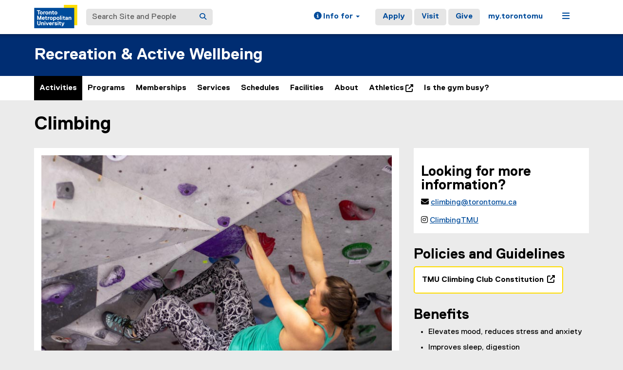

--- FILE ---
content_type: text/html;charset=utf-8
request_url: https://www.torontomu.ca/recreation/activities/climbing/
body_size: 13780
content:
<!DOCTYPE html>




























































<html lang="en">
<head>
    <link rel="icon" href="/content/dam/tmu_favicon.ico" type="image/x-icon"/>
    

















    <meta charset="UTF-8">
    <meta http-equiv="X-UA-Compatible" content="IE=edge">
    <meta name="viewport" content="width=device-width, initial-scale=1">
    <meta http-equiv="content-type" content="text/html; charset=UTF-8">

    <meta property="og:type" content="website">
    <meta property="og:site_name" content="Toronto Metropolitan University (TMU)">
    <meta property="og:url" content="https://www.torontomu.ca/recreation/activities/climbing/">
    
    <meta property="og:title" content="Climbing">
    
    
    
    <meta property="og:image" content="https://www.torontomu.ca/content/dam/recreation/activity/clubs/climbing_737w1.jpg">
    
    <meta name="twitter:card" content="summary_large_image">
    <meta name="twitter:url" value="https://www.torontomu.ca/recreation/activities/climbing/">
    
    <meta name="twitter:site" content="@TorontoMet">
    
    
    <meta name="twitter:title" content="Climbing">
    
    
    
    <meta name="twitter:image" content="https://www.torontomu.ca/content/dam/recreation/activity/clubs/climbing_737w1.jpg">
    

    <title>Climbing - Recreation & Active Wellbeing - Toronto Metropolitan University (TMU)
    </title>
    
    
    
    

    
    



































    <!-- Google Tag Manager -->
<script>(function(w,d,s,l,i){w[l]=w[l]||[];w[l].push({'gtm.start':
new Date().getTime(),event:'gtm.js'});var f=d.getElementsByTagName(s)[0],
j=d.createElement(s),dl=l!='dataLayer'?'&l='+l:'';j.async=true;j.src=
'https://www.googletagmanager.com/gtm.js?id='+i+dl;f.parentNode.insertBefore(j,f);
})(window,document,'script','dataLayer','GTM-MJMHPZ');</script>
<!-- End Google Tag Manager -->
    
    
    

















 






















<script>
let cqMode = "DISABLED";
let cqTemplate = "general";
let runMode = "publish";
</script>
<script src="https://code.jquery.com/jquery-3.6.3.min.js"></script>


    

    

















</head>
<body class="headers-replica   ">
    
<link rel="stylesheet" href="/etc.clientlibs/ryecms/static/clientlib-all.349dd1b9e9c97f8a8c93f6f03e614caf.css" type="text/css">
<script src="/etc.clientlibs/ryecms/static/clientlib-all.e678668c038ed2fc9593c9f533eb6e6a.js"></script>

    
    
<link rel="stylesheet" href="/customStyles/color.default.002D72.FFDC00.hash-f84699673cf9b76c6ef3dae99d1219ef8d789601.css" type="text/css">
    
    
<script src="/etc.clientlibs/ryecms/static/customStyles/default.d41d8cd98f00b204e9800998ecf8427e.js"></script>

    
<!-- red -->
<div id="AppArmorAlertID_76"></div>
<script type="text/javascript" src="//torontomu.apparmor.com/Notifications/Feeds/Javascript/?AlertID=76" async></script>

<!-- yellow -->
<div id="AppArmorAlertID_77"></div>
<script type="text/javascript" src="//torontomu.apparmor.com/Notifications/Feeds/Javascript/?AlertID=77" async></script>

<!-- system -->
<div id="systemAlert"></div>

<!-- Google Tag Manager (noscript) -->
<noscript>
    <iframe src="https://www.googletagmanager.com/ns.html?id=GTM-MJMHPZ"
            height="0" width="0" style="display:none;visibility:hidden" title="Google Tag Manager"></iframe>
</noscript>
<!-- End Google Tag Manager (noscript) -->



















    
    
<div class="resGlobalHeader">




















<div class="global-header-top">
	<div class="container">
		<div class="row">
			<div class="col-xs-12">
				<div class="res-global-header">
					<a id="skip-to-main" class="btn btn-default" href="#main-content">Skip to Main Content</a>
					<nav aria-label="global"
						class="navbar navbar-default">
						<div class="container-fluid">
							<div class="navbar-header">
								<a class="navbar-brand" href="https://www.torontomu.ca/"> <img src="/etc.clientlibs/ryecms/static/clientlib-site/resources/images/tmu_logo.svg" alt="Toronto Metropolitan University" title="Toronto Metropolitan University">
								</a>
								<button id="gh-other-btn" type="button"
									class="navbar-toggle collapsed" data-toggle="collapse"
									data-target="#gh-other-content" aria-expanded="false">
									<span class="sr-only">Toggle navigation</span> <span
										class="fa fa-bars"></span>
								</button>
								<button id="gh-info-btn" type="button"
									class="navbar-toggle collapsed" data-toggle="collapse"
									data-target="#gh-info-content" aria-expanded="false">
									<span class="sr-only">Toggle information</span> <span
										class="fa fa-info-circle"></span>
								</button>
								<button id="gh-search-btn" type="button"
									class="navbar-toggle collapsed" data-toggle="collapse"
									data-target="#gh-search-content" aria-expanded="false">
									<span class="sr-only">Toggle search</span> <span
										class="fa fa-search"></span>
								</button>
							</div>
							<div class="navbar-content">
								<form role="search" id="gh-search-content" class="resSearch nav navbar-nav collapse navbar-collapse navbar-form" method="GET" action="https://www.torontomu.ca/search/">
									<div class="input-group gh-search-container">
										<label for="search" class="sr-only">Search Site and People</label>
										<input id="search" name="q" type="text" class="form-control" placeholder="Search Site and People" autocomplete="off">
										<span class="input-group-btn">
											<button aria-label="Search" class="btn btn-default"
												type="submit">
												<i class="fa fa-search" title="Search Torontomu.ca"></i>
											</button>
										</span>
									</div>
								</form>
								<div class="navbar-right">
									<ul id="gh-info-content"
										class="nav navbar-nav collapse navbar-collapse navbar-left" role="presentation">
										<li class="dropdown hidden-xs"><a href="#" class="dropdown-toggle" data-toggle="dropdown" role="button" aria-haspopup="true" aria-expanded="false"> <span
												class="fa fa-info-circle"></span><span class="hidden-sm">
													Info for <span class="caret"></span>
											</span>
										</a>
											<ul class="dropdown-menu">
												<li><a href="/future-students/">Future Students</a></li>
												<li><a href="/current-students/">Current Students</a></li>
												<li><a href="/faculty-staff/">Faculty and Staff</a></li>
												<li><a href="/teachers-counsellors/">Teachers and
														Counsellors</a></li>
												<li><a href="/alumni/">Alumni</a></li>
												<li><a href="/media/">Media</a></li>
												<li><a href="/giving/">Donors</a></li>
											</ul></li>
										<li class="visible-xs"><a href="/future-students/">Future
												Students</a></li>
										<li class="visible-xs"><a href="/current-students/">Current
												Students</a></li>
										<li class="visible-xs"><a href="/faculty-staff/">Faculty
												and Staff</a></li>
										<li class="visible-xs"><a href="/teachers-counsellors/">Teachers
												and Counsellors</a></li>
										<li class="visible-xs"><a href="/alumni/">Alumni</a></li>
										<li class="visible-xs"><a href="/media/">Media</a></li>
										<li class="visible-xs"><a href="/giving/">Donors</a></li>
									</ul>
									<ul id="gh-other-content"
										class="nav navbar-nav collapse navbar-collapse navbar-left">
										<li class="visible-xs"><a href="/about/">About</a></li>
										<li class="visible-xs"><a href="/programs/">Programs</a></li>
										<li class="visible-xs"><a href="/admissions/">Admissions</a></li>
										<li class="visible-xs"><a href="/campus-life/">Campus
												Life</a></li>
										<li class="visible-xs"><a href="/research/">Research & Innovation</a></li>
										<li class="visible-xs"><a href="/current-students/">Current Students</a></li>
										<li class="divider visible-xs"></li>
										<li class="call-to-action"><a href="/admissions/">Apply</a></li>
										<li class="call-to-action"><a href="/admissions/visits-tours/">Visit</a></li>
										<li class="call-to-action"><a href="/giving/">Give</a></li>
										<li class="divider"></li>
										<li><a href="https://my.torontomu.ca/">my.torontomu</a></li>
									</ul>
									
										<ul
											class="nav navbar-nav collapse navbar-collapse navbar-left" role="presentation">
											<li class="dropdown hidden-xs"><a href="#" class="dropdown-toggle" data-toggle="dropdown" aria-haspopup="true" aria-expanded="false" role="button"> <span
													class="fa fa-bars"></span><span class="sr-only">Menu</span>
											</a>
												<ul class="dropdown-menu">
																			
													<li><a href="/about/">About</a></li>
													<li><a href="/programs/">Programs</a></li>
													<li><a href="/admissions/">Admissions</a></li>
													<li><a href="/campus-life/">Campus Life</a></li>
													<li><a href="/research/">Research & Innovation</a></li>
													<li><a href="/current-students/">Current Students</a></li>
												</ul></li>
										</ul>
									
								</div>
							</div>
						</div>
					</nav>
				</div>
			</div>
		</div>
	</div>
</div>


</div>

    
    
    
<div class="res-local-header-wrapper" role="banner">
    <div class="container">
        <div class="resLocalHeader">



















<div class="res-local-header">
	<div class="row template-local-header">
		<div class="local-header-section col-xs-12">
			
			





















			
			
			
			
					



















<div class="res-local-header">
	<div class="row template-local-header">
		<div class="local-header-section col-xs-12">
			
			





















			
			
			
			
				<div class="site-heading">
				
				    <a href="/recreation/">
				        Recreation &amp; Active Wellbeing
				    </a>
				
				</div>
			
		</div>
	</div>
</div>
				
		</div>
	</div>
</div></div>

    </div>
</div>
    
    
    
    <div class="resMobileNavigation">





















<nav class="mobile-menu">
    <div class="mobile-menu-top">
        <button class="menu-back" data-back="main">
            <svg xmlns="http://www.w3.org/2000/svg" width="7" height="12" viewBox="0 0 7 12" fill="none">
                <path d="M-2.36425e-07 6L5.4902 0.5L7 1.94375L2.95098 6L7 10.0562L5.4902 11.5L-2.36425e-07 6Z" fill="#004C9B"/>
            </svg>
            <span class="menu-label">Back</span>
        </button>
        <button class="menu-toggle" aria-expanded="false" data-target="#mobile-menu-container">
            <span class="menu-label title-close">Close<span class="sr-only">Menu</span></span>
            <span class="menu-label title-menu">Menu</span>
            <svg xmlns="http://www.w3.org/2000/svg" width="12" height="12" viewBox="0 0 12 12" fill="none">
                <path d="M7 5H12V7H7V12H5V7H0V5H5V0H7V5Z" fill="#004C9B"/>
            </svg>
        </button>
    </div>

    <div id="mobile-menu-container">

        
        <div class="mobile-menu-screen dropdown-menu" data-screen="main" inert>
            <ul>
                
                <li>
                    <a class="mobile-menu-item home-link " href="/recreation/">
                        <span class="menu-label">Home</span>
                    </a>
                </li>

                
                    <li>
                        
                            
                            
                                <a class="mobile-menu-item current-page" href="/recreation/activities/" aria-current="page">
                                    <span class="menu-label">Activities</span>
                                </a>
                            
                        
                    </li>
                
                    <li>
                        
                            
                                <a role="button" href="#" class="mobile-menu-item" data-target="screen_-content-ryerson-recreation-programs" aria-expanded="false">
                                    <span class="menu-label">Programs</span>
                                    <svg xmlns="http://www.w3.org/2000/svg" width="7" height="11" viewBox="0 0 7 11" fill="none">
                                        <path d="M7 5.5L1.5098 11L0 9.55625L4.04902 5.5L0 1.44375L1.5098 0L7 5.5Z" fill="black"/>
                                    </svg>
                                </a>
                            
                            
                        
                    </li>
                
                    <li>
                        
                            
                            
                                <a class="mobile-menu-item " href="/recreation/services/memberships/">
                                    <span class="menu-label">Memberships</span>
                                </a>
                            
                        
                    </li>
                
                    <li>
                        
                            
                                <a role="button" href="#" class="mobile-menu-item" data-target="screen_-content-ryerson-recreation-services" aria-expanded="false">
                                    <span class="menu-label">Services</span>
                                    <svg xmlns="http://www.w3.org/2000/svg" width="7" height="11" viewBox="0 0 7 11" fill="none">
                                        <path d="M7 5.5L1.5098 11L0 9.55625L4.04902 5.5L0 1.44375L1.5098 0L7 5.5Z" fill="black"/>
                                    </svg>
                                </a>
                            
                            
                        
                    </li>
                
                    <li>
                        
                            
                                <a role="button" href="#" class="mobile-menu-item" data-target="screen_-content-ryerson-recreation-schedules" aria-expanded="false">
                                    <span class="menu-label">Schedules</span>
                                    <svg xmlns="http://www.w3.org/2000/svg" width="7" height="11" viewBox="0 0 7 11" fill="none">
                                        <path d="M7 5.5L1.5098 11L0 9.55625L4.04902 5.5L0 1.44375L1.5098 0L7 5.5Z" fill="black"/>
                                    </svg>
                                </a>
                            
                            
                        
                    </li>
                
                    <li>
                        
                            
                                <a role="button" href="#" class="mobile-menu-item" data-target="screen_-content-ryerson-recreation-facilities" aria-expanded="false">
                                    <span class="menu-label">Facilities</span>
                                    <svg xmlns="http://www.w3.org/2000/svg" width="7" height="11" viewBox="0 0 7 11" fill="none">
                                        <path d="M7 5.5L1.5098 11L0 9.55625L4.04902 5.5L0 1.44375L1.5098 0L7 5.5Z" fill="black"/>
                                    </svg>
                                </a>
                            
                            
                        
                    </li>
                
                    <li>
                        
                            
                                <a role="button" href="#" class="mobile-menu-item" data-target="screen_-content-ryerson-recreation-about" aria-expanded="false">
                                    <span class="menu-label">About</span>
                                    <svg xmlns="http://www.w3.org/2000/svg" width="7" height="11" viewBox="0 0 7 11" fill="none">
                                        <path d="M7 5.5L1.5098 11L0 9.55625L4.04902 5.5L0 1.44375L1.5098 0L7 5.5Z" fill="black"/>
                                    </svg>
                                </a>
                            
                            
                        
                    </li>
                
                    <li>
                        
                            
                            
                                <a class="mobile-menu-item " href="https://ryersonrams.ca/index.aspx">
                                    <span class="menu-label">Athletics</span>
                                </a>
                            
                        
                    </li>
                
                    <li>
                        
                            
                            
                                <a class="mobile-menu-item " href="https://recportal.torontomu.ca/FacilityOccupancy?_gl=1*15dfbnt*_gcl_au*MTQ1MjA4MDkwMy4xNzUxOTAzOTA5*_ga*OTUxNzIwNTg0LjE3Mjc3MTA3NjU.*_ga_JF95D7W5DY*czE3NTcwODg4ODckbzUxOCRnMSR0MTc1NzA4ODg5NCRqNTMkbDAkaDA.">
                                    <span class="menu-label">Is the gym busy?</span>
                                </a>
                            
                        
                    </li>
                
            </ul>
        </div>

        
        
            
        
            
                <div class="mobile-menu-screen dropdown-menu" data-screen="screen_-content-ryerson-recreation-programs" inert>
                    <button class="mobile-back-btn" data-back="main">Back</button>
                    <ul>
                        
                        <li>
                            <a class="mobile-menu-item overview-link " href="/recreation/programs/">
                                <span class="menu-label">Programs Overview</span>
                            </a>
                        </li>

                        
                            <li>
                                
                                    
                                        <a role="button" href="#" class="mobile-menu-item" data-target="screen_-content-ryerson-recreation-programs_-content-ryerson-recreation-programs-aquatics" aria-expanded="false">
                                            <span class="menu-label">Aquatics</span>
                                            <svg xmlns="http://www.w3.org/2000/svg" width="7" height="11" viewBox="0 0 7 11" fill="none">
                                                <path d="M7 5.5L1.5098 11L0 9.55625L4.04902 5.5L0 1.44375L1.5098 0L7 5.5Z" fill="black"/>
                                            </svg>
                                        </a>
                                    
                                    
                                
                            </li>
                        
                            <li>
                                
                                    
                                    
                                        <a class="mobile-menu-item " href="/recreation/programs/certifications/">
                                            <span class="menu-label">Certifications</span>
                                        </a>
                                    
                                
                            </li>
                        
                            <li>
                                
                                    
                                    
                                        <a class="mobile-menu-item " href="/recreation/programs/Drop In Recreation/">
                                            <span class="menu-label">Drop In Recreation</span>
                                        </a>
                                    
                                
                            </li>
                        
                            <li>
                                
                                    
                                    
                                        <a class="mobile-menu-item " href="/recreation/programs/Group-Fitness/">
                                            <span class="menu-label">Group Fitness</span>
                                        </a>
                                    
                                
                            </li>
                        
                            <li>
                                
                                    
                                        <a role="button" href="#" class="mobile-menu-item" data-target="screen_-content-ryerson-recreation-programs_-content-ryerson-recreation-programs-intramural-sports" aria-expanded="false">
                                            <span class="menu-label">Intramural Sports & Social Leagues</span>
                                            <svg xmlns="http://www.w3.org/2000/svg" width="7" height="11" viewBox="0 0 7 11" fill="none">
                                                <path d="M7 5.5L1.5098 11L0 9.55625L4.04902 5.5L0 1.44375L1.5098 0L7 5.5Z" fill="black"/>
                                            </svg>
                                        </a>
                                    
                                    
                                
                            </li>
                        
                            <li>
                                
                                    
                                    
                                        <a class="mobile-menu-item " href="/recreation/programs/instructional-classes/">
                                            <span class="menu-label">Learn To Classes</span>
                                        </a>
                                    
                                
                            </li>
                        
                            <li>
                                
                                    
                                    
                                        <a class="mobile-menu-item " href="/recreation/programs/womens-programming/">
                                            <span class="menu-label">Women's Only Programs</span>
                                        </a>
                                    
                                
                            </li>
                        
                            <li>
                                
                                    
                                    
                                        <a class="mobile-menu-item " href="/recreation/programs/movement-breaks/">
                                            <span class="menu-label">Movement Breaks</span>
                                        </a>
                                    
                                
                            </li>
                        
                            <li>
                                
                                    
                                    
                                        <a class="mobile-menu-item " href="/recreation/programs/recreation_clubs/">
                                            <span class="menu-label">Recreational Clubs</span>
                                        </a>
                                    
                                
                            </li>
                        
                            <li>
                                
                                    
                                    
                                        <a class="mobile-menu-item " href="/recreation/programs/workout-buddies/">
                                            <span class="menu-label">Workout Buddies</span>
                                        </a>
                                    
                                
                            </li>
                        
                    </ul>
                </div>

                
                
                    
                        <div class="mobile-menu-screen dropdown-menu" data-screen="screen_-content-ryerson-recreation-programs_-content-ryerson-recreation-programs-aquatics" inert>
                            <button class="mobile-back-btn" data-back="screen_-content-ryerson-recreation-programs">Back</button>
                            <ul>
                                
                                <li>
                                    <a class="mobile-menu-item overview-link " href="/recreation/programs/aquatics/">
                                        <span class="menu-label">Aquatics Overview</span>
                                    </a>
                                </li>

                                
                                    <li>
                                        <a class="mobile-menu-item " href="/recreation/programs/aquatics/masters-swim/">
                                            <span class="menu-label">Masters Swim</span>
                                        </a>
                                    </li>
                                
                            </ul>
                        </div>
                    
                
                    
                
                    
                
                    
                
                    
                        <div class="mobile-menu-screen dropdown-menu" data-screen="screen_-content-ryerson-recreation-programs_-content-ryerson-recreation-programs-intramural-sports" inert>
                            <button class="mobile-back-btn" data-back="screen_-content-ryerson-recreation-programs">Back</button>
                            <ul>
                                
                                <li>
                                    <a class="mobile-menu-item overview-link " href="/recreation/programs/intramural-sports/">
                                        <span class="menu-label">Intramural Sports & Social Leagues Overview</span>
                                    </a>
                                </li>

                                
                                    <li>
                                        <a class="mobile-menu-item " href="/recreation/programs/intramural-sports/sports-offered/">
                                            <span class="menu-label">Activities Offered</span>
                                        </a>
                                    </li>
                                
                                    <li>
                                        <a class="mobile-menu-item " href="/recreation/programs/intramural-sports/code-of-conduct/">
                                            <span class="menu-label">Code of Conduct</span>
                                        </a>
                                    </li>
                                
                                    <li>
                                        <a class="mobile-menu-item " href="/recreation/programs/intramural-sports/faq/">
                                            <span class="menu-label">FAQ</span>
                                        </a>
                                    </li>
                                
                            </ul>
                        </div>
                    
                
                    
                
                    
                
                    
                
                    
                
                    
                
            
        
            
        
            
                <div class="mobile-menu-screen dropdown-menu" data-screen="screen_-content-ryerson-recreation-services" inert>
                    <button class="mobile-back-btn" data-back="main">Back</button>
                    <ul>
                        
                        <li>
                            <a class="mobile-menu-item overview-link " href="/recreation/services/">
                                <span class="menu-label">Services Overview</span>
                            </a>
                        </li>

                        
                            <li>
                                
                                    
                                        <a role="button" href="#" class="mobile-menu-item" data-target="screen_-content-ryerson-recreation-services_-content-ryerson-recreation-services-memberships" aria-expanded="false">
                                            <span class="menu-label">Memberships</span>
                                            <svg xmlns="http://www.w3.org/2000/svg" width="7" height="11" viewBox="0 0 7 11" fill="none">
                                                <path d="M7 5.5L1.5098 11L0 9.55625L4.04902 5.5L0 1.44375L1.5098 0L7 5.5Z" fill="black"/>
                                            </svg>
                                        </a>
                                    
                                    
                                
                            </li>
                        
                            <li>
                                
                                    
                                    
                                        <a class="mobile-menu-item " href="/recreation/services/towels---lockers/">
                                            <span class="menu-label">Towels & Lockers</span>
                                        </a>
                                    
                                
                            </li>
                        
                            <li>
                                
                                    
                                    
                                        <a class="mobile-menu-item " href="/recreation/services/Reservations-and-Services/">
                                            <span class="menu-label">Court & Studio Bookings</span>
                                        </a>
                                    
                                
                            </li>
                        
                            <li>
                                
                                    
                                    
                                        <a class="mobile-menu-item " href="/recreation/services/Inclusive-accessible-change-spaces/">
                                            <span class="menu-label">Inclusive & Accessible Change Spaces</span>
                                        </a>
                                    
                                
                            </li>
                        
                            <li>
                                
                                    
                                        <a role="button" href="#" class="mobile-menu-item" data-target="screen_-content-ryerson-recreation-services_-content-ryerson-recreation-services-personal-training" aria-expanded="false">
                                            <span class="menu-label">Personal Training</span>
                                            <svg xmlns="http://www.w3.org/2000/svg" width="7" height="11" viewBox="0 0 7 11" fill="none">
                                                <path d="M7 5.5L1.5098 11L0 9.55625L4.04902 5.5L0 1.44375L1.5098 0L7 5.5Z" fill="black"/>
                                            </svg>
                                        </a>
                                    
                                    
                                
                            </li>
                        
                            <li>
                                
                                    
                                        <a role="button" href="#" class="mobile-menu-item" data-target="screen_-content-ryerson-recreation-services_-content-ryerson-recreation-services-facility-rentals" aria-expanded="false">
                                            <span class="menu-label">Facility Bookings</span>
                                            <svg xmlns="http://www.w3.org/2000/svg" width="7" height="11" viewBox="0 0 7 11" fill="none">
                                                <path d="M7 5.5L1.5098 11L0 9.55625L4.04902 5.5L0 1.44375L1.5098 0L7 5.5Z" fill="black"/>
                                            </svg>
                                        </a>
                                    
                                    
                                
                            </li>
                        
                    </ul>
                </div>

                
                
                    
                        <div class="mobile-menu-screen dropdown-menu" data-screen="screen_-content-ryerson-recreation-services_-content-ryerson-recreation-services-memberships" inert>
                            <button class="mobile-back-btn" data-back="screen_-content-ryerson-recreation-services">Back</button>
                            <ul>
                                
                                <li>
                                    <a class="mobile-menu-item overview-link " href="/recreation/services/memberships/">
                                        <span class="menu-label">Memberships Overview</span>
                                    </a>
                                </li>

                                
                                    <li>
                                        <a class="mobile-menu-item " href="/recreation/services/memberships/new-members/">
                                            <span class="menu-label">New Members</span>
                                        </a>
                                    </li>
                                
                            </ul>
                        </div>
                    
                
                    
                
                    
                
                    
                
                    
                        <div class="mobile-menu-screen dropdown-menu" data-screen="screen_-content-ryerson-recreation-services_-content-ryerson-recreation-services-personal-training" inert>
                            <button class="mobile-back-btn" data-back="screen_-content-ryerson-recreation-services">Back</button>
                            <ul>
                                
                                <li>
                                    <a class="mobile-menu-item overview-link " href="/recreation/services/personal-training/">
                                        <span class="menu-label">Personal Training Overview</span>
                                    </a>
                                </li>

                                
                                    <li>
                                        <a class="mobile-menu-item " href="/recreation/services/personal-training/evan-mccabe/">
                                            <span class="menu-label">Evan McCabe</span>
                                        </a>
                                    </li>
                                
                                    <li>
                                        <a class="mobile-menu-item " href="/recreation/services/personal-training/mike-benitez/">
                                            <span class="menu-label">Michael Benitez</span>
                                        </a>
                                    </li>
                                
                            </ul>
                        </div>
                    
                
                    
                        <div class="mobile-menu-screen dropdown-menu" data-screen="screen_-content-ryerson-recreation-services_-content-ryerson-recreation-services-facility-rentals" inert>
                            <button class="mobile-back-btn" data-back="screen_-content-ryerson-recreation-services">Back</button>
                            <ul>
                                
                                <li>
                                    <a class="mobile-menu-item overview-link " href="/recreation/services/facility-rentals/">
                                        <span class="menu-label">Facility Bookings Overview</span>
                                    </a>
                                </li>

                                
                                    <li>
                                        <a class="mobile-menu-item " href="/recreation/services/facility-rentals/booking-request-form/">
                                            <span class="menu-label">Facility Request Form</span>
                                        </a>
                                    </li>
                                
                            </ul>
                        </div>
                    
                
            
        
            
                <div class="mobile-menu-screen dropdown-menu" data-screen="screen_-content-ryerson-recreation-schedules" inert>
                    <button class="mobile-back-btn" data-back="main">Back</button>
                    <ul>
                        
                        <li>
                            <a class="mobile-menu-item overview-link " href="/recreation/schedules/">
                                <span class="menu-label">Schedules Overview</span>
                            </a>
                        </li>

                        
                            <li>
                                
                                    
                                    
                                        <a class="mobile-menu-item " href="/recreation/schedules/drop-in-sports-schedule/">
                                            <span class="menu-label">Drop-in &amp; Open Rec Schedule</span>
                                        </a>
                                    
                                
                            </li>
                        
                            <li>
                                
                                    
                                    
                                        <a class="mobile-menu-item " href="/recreation/schedules/group-fitness-schedule/">
                                            <span class="menu-label">Group Fitness Schedule</span>
                                        </a>
                                    
                                
                            </li>
                        
                            <li>
                                
                                    
                                    
                                        <a class="mobile-menu-item " href="/recreation/schedules/pool-schedule/">
                                            <span class="menu-label">Pool Schedule</span>
                                        </a>
                                    
                                
                            </li>
                        
                            <li>
                                
                                    
                                    
                                        <a class="mobile-menu-item " href="/recreation/schedules/womens-only-programming/">
                                            <span class="menu-label">Women's Only Programming</span>
                                        </a>
                                    
                                
                            </li>
                        
                            <li>
                                
                                    
                                    
                                        <a class="mobile-menu-item " href="/recreation/schedules/accessible-programming/">
                                            <span class="menu-label">Accessible Programming</span>
                                        </a>
                                    
                                
                            </li>
                        
                            <li>
                                
                                    
                                    
                                        <a class="mobile-menu-item " href="/recreation/schedules/2slgbtq-programming/">
                                            <span class="menu-label">2SLGBTQ+ & Allies Programming</span>
                                        </a>
                                    
                                
                            </li>
                        
                    </ul>
                </div>

                
                
                    
                
                    
                
                    
                
                    
                
                    
                
                    
                
            
        
            
                <div class="mobile-menu-screen dropdown-menu" data-screen="screen_-content-ryerson-recreation-facilities" inert>
                    <button class="mobile-back-btn" data-back="main">Back</button>
                    <ul>
                        
                        <li>
                            <a class="mobile-menu-item overview-link " href="/recreation/facilities/">
                                <span class="menu-label">Facilities Overview</span>
                            </a>
                        </li>

                        
                            <li>
                                
                                    
                                        <a role="button" href="#" class="mobile-menu-item" data-target="screen_-content-ryerson-recreation-facilities_-content-ryerson-recreation-facilities-ac" aria-expanded="false">
                                            <span class="menu-label">MAC</span>
                                            <svg xmlns="http://www.w3.org/2000/svg" width="7" height="11" viewBox="0 0 7 11" fill="none">
                                                <path d="M7 5.5L1.5098 11L0 9.55625L4.04902 5.5L0 1.44375L1.5098 0L7 5.5Z" fill="black"/>
                                            </svg>
                                        </a>
                                    
                                    
                                
                            </li>
                        
                            <li>
                                
                                    
                                        <a role="button" href="#" class="mobile-menu-item" data-target="screen_-content-ryerson-recreation-facilities_-content-ryerson-recreation-facilities-ac" aria-expanded="false">
                                            <span class="menu-label">RAC </span>
                                            <svg xmlns="http://www.w3.org/2000/svg" width="7" height="11" viewBox="0 0 7 11" fill="none">
                                                <path d="M7 5.5L1.5098 11L0 9.55625L4.04902 5.5L0 1.44375L1.5098 0L7 5.5Z" fill="black"/>
                                            </svg>
                                        </a>
                                    
                                    
                                
                            </li>
                        
                            <li>
                                
                                    
                                        <a role="button" href="#" class="mobile-menu-item" data-target="screen_-content-ryerson-recreation-facilities_-content-ryerson-recreation-facilities-err-all" aria-expanded="false">
                                            <span class="menu-label">Kerr Hall West</span>
                                            <svg xmlns="http://www.w3.org/2000/svg" width="7" height="11" viewBox="0 0 7 11" fill="none">
                                                <path d="M7 5.5L1.5098 11L0 9.55625L4.04902 5.5L0 1.44375L1.5098 0L7 5.5Z" fill="black"/>
                                            </svg>
                                        </a>
                                    
                                    
                                
                            </li>
                        
                    </ul>
                </div>

                
                
                    
                        <div class="mobile-menu-screen dropdown-menu" data-screen="screen_-content-ryerson-recreation-facilities_-content-ryerson-recreation-facilities-ac" inert>
                            <button class="mobile-back-btn" data-back="screen_-content-ryerson-recreation-facilities">Back</button>
                            <ul>
                                
                                <li>
                                    <a class="mobile-menu-item overview-link " href="/recreation/facilities/Mac/">
                                        <span class="menu-label">MAC Overview</span>
                                    </a>
                                </li>

                                
                                    <li>
                                        <a class="mobile-menu-item " href="/recreation/facilities/Mac/cocacola-court/">
                                            <span class="menu-label">Home Court</span>
                                        </a>
                                    </li>
                                
                                    <li>
                                        <a class="mobile-menu-item " href="/recreation/facilities/Mac/mac-fitness-centre/">
                                            <span class="menu-label">MAC Fitness Centre</span>
                                        </a>
                                    </li>
                                
                                    <li>
                                        <a class="mobile-menu-item " href="/recreation/facilities/Mac/studio-x/">
                                            <span class="menu-label">Topline Studio</span>
                                        </a>
                                    </li>
                                
                                    <li>
                                        <a class="mobile-menu-item " href="/recreation/facilities/Mac/Mattamyice/">
                                            <span class="menu-label">Mattamy Home Ice</span>
                                        </a>
                                    </li>
                                
                            </ul>
                        </div>
                    
                
                    
                        <div class="mobile-menu-screen dropdown-menu" data-screen="screen_-content-ryerson-recreation-facilities_-content-ryerson-recreation-facilities-ac" inert>
                            <button class="mobile-back-btn" data-back="screen_-content-ryerson-recreation-facilities">Back</button>
                            <ul>
                                
                                <li>
                                    <a class="mobile-menu-item overview-link " href="/recreation/facilities/Rac/">
                                        <span class="menu-label">RAC  Overview</span>
                                    </a>
                                </li>

                                
                                    <li>
                                        <a class="mobile-menu-item " href="/recreation/facilities/Rac/functional-training-room/">
                                            <span class="menu-label">Functional Training Room</span>
                                        </a>
                                    </li>
                                
                                    <li>
                                        <a class="mobile-menu-item " href="/recreation/facilities/Rac/fitness-centre/">
                                            <span class="menu-label">RAC Fitness Centre</span>
                                        </a>
                                    </li>
                                
                                    <li>
                                        <a class="mobile-menu-item " href="/recreation/facilities/Rac/cardio-room/">
                                            <span class="menu-label">Cardio & Strength Circuit Room </span>
                                        </a>
                                    </li>
                                
                                    <li>
                                        <a class="mobile-menu-item " href="/recreation/facilities/Rac/pool/">
                                            <span class="menu-label">Pool</span>
                                        </a>
                                    </li>
                                
                                    <li>
                                        <a class="mobile-menu-item " href="/recreation/facilities/Rac/gym-i/">
                                            <span class="menu-label">RAC 1 Gym</span>
                                        </a>
                                    </li>
                                
                                    <li>
                                        <a class="mobile-menu-item " href="/recreation/facilities/Rac/racII/">
                                            <span class="menu-label">RAC 2 Gym</span>
                                        </a>
                                    </li>
                                
                                    <li>
                                        <a class="mobile-menu-item " href="/recreation/facilities/Rac/studio-i/">
                                            <span class="menu-label">Studio 1</span>
                                        </a>
                                    </li>
                                
                                    <li>
                                        <a class="mobile-menu-item " href="/recreation/facilities/Rac/studio2/">
                                            <span class="menu-label">Studio 2</span>
                                        </a>
                                    </li>
                                
                                    <li>
                                        <a class="mobile-menu-item " href="/recreation/facilities/Rac/squash-courts/">
                                            <span class="menu-label">Squash Courts</span>
                                        </a>
                                    </li>
                                
                                    <li>
                                        <a class="mobile-menu-item " href="/recreation/facilities/Rac/track/">
                                            <span class="menu-label">Track</span>
                                        </a>
                                    </li>
                                
                            </ul>
                        </div>
                    
                
                    
                        <div class="mobile-menu-screen dropdown-menu" data-screen="screen_-content-ryerson-recreation-facilities_-content-ryerson-recreation-facilities-err-all" inert>
                            <button class="mobile-back-btn" data-back="screen_-content-ryerson-recreation-facilities">Back</button>
                            <ul>
                                
                                <li>
                                    <a class="mobile-menu-item overview-link " href="/recreation/facilities/Kerr-Hall/">
                                        <span class="menu-label">Kerr Hall West Overview</span>
                                    </a>
                                </li>

                                
                                    <li>
                                        <a class="mobile-menu-item " href="/recreation/facilities/Kerr-Hall/lower-gym/">
                                            <span class="menu-label">Lower Gym</span>
                                        </a>
                                    </li>
                                
                                    <li>
                                        <a class="mobile-menu-item " href="/recreation/facilities/Kerr-Hall/upper-gym/">
                                            <span class="menu-label">Kerr Hall (Upper) Gymnasium</span>
                                        </a>
                                    </li>
                                
                                    <li>
                                        <a class="mobile-menu-item " href="/recreation/facilities/Kerr-Hall/khw277/">
                                            <span class="menu-label">KHW 277 Classroom</span>
                                        </a>
                                    </li>
                                
                            </ul>
                        </div>
                    
                
            
        
            
                <div class="mobile-menu-screen dropdown-menu" data-screen="screen_-content-ryerson-recreation-about" inert>
                    <button class="mobile-back-btn" data-back="main">Back</button>
                    <ul>
                        
                        <li>
                            <a class="mobile-menu-item overview-link " href="/recreation/about/">
                                <span class="menu-label">About Overview</span>
                            </a>
                        </li>

                        
                            <li>
                                
                                    
                                    
                                        <a class="mobile-menu-item " href="/recreation/about/staff/">
                                            <span class="menu-label">Staff Directory</span>
                                        </a>
                                    
                                
                            </li>
                        
                            <li>
                                
                                    
                                    
                                        <a class="mobile-menu-item " href="/recreation/about/hours_directions_maps/">
                                            <span class="menu-label">Hours & Locations</span>
                                        </a>
                                    
                                
                            </li>
                        
                            <li>
                                
                                    
                                    
                                        <a class="mobile-menu-item " href="/recreation/about/strategicplan/">
                                            <span class="menu-label">Strategic Plan 2021-2026</span>
                                        </a>
                                    
                                
                            </li>
                        
                            <li>
                                
                                    
                                    
                                        <a class="mobile-menu-item " href="/recreation/about/building-an-inclusive-community/">
                                            <span class="menu-label">Building an Inclusive Community</span>
                                        </a>
                                    
                                
                            </li>
                        
                            <li>
                                
                                    
                                    
                                        <a class="mobile-menu-item " href="/recreation/about/community-standards-of-respect-inclusion/">
                                            <span class="menu-label">Community Standards of Respect & Inclusion</span>
                                        </a>
                                    
                                
                            </li>
                        
                            <li>
                                
                                    
                                    
                                        <a class="mobile-menu-item " href="/recreation/about/jobs/">
                                            <span class="menu-label">Job Opportunities</span>
                                        </a>
                                    
                                
                            </li>
                        
                            <li>
                                
                                    
                                    
                                        <a class="mobile-menu-item " href="/recreation/about/news/">
                                            <span class="menu-label">Recreation News</span>
                                        </a>
                                    
                                
                            </li>
                        
                            <li>
                                
                                    
                                    
                                        <a class="mobile-menu-item " href="/recreation/about/spotlights/">
                                            <span class="menu-label">Spotlights</span>
                                        </a>
                                    
                                
                            </li>
                        
                            <li>
                                
                                    
                                    
                                        <a class="mobile-menu-item " href="/recreation/about/policies/">
                                            <span class="menu-label">Refund Policies</span>
                                        </a>
                                    
                                
                            </li>
                        
                    </ul>
                </div>

                
                
                    
                
                    
                
                    
                
                    
                
                    
                
                    
                
                    
                
                    
                
                    
                
            
        
            
        
            
        

    </div>
</nav>

<script>

    const btn = document.querySelector('.menu-toggle');
    const container = document.querySelector('#mobile-menu-container');
    const screens = document.querySelectorAll('.mobile-menu-screen');

    // Set height of dropdown based on active panel
    function updateContainerHeight() {
        const activeScreen = document.querySelector('.mobile-menu-screen.active');
        if (activeScreen) {
            const height = activeScreen.offsetHeight;
            container.style.height = height + "px";
        }
    }

    // Update the data-back value for the main back button
    function updateBackButtonTarget() {
        const activeScreen = document.querySelector('.mobile-menu-screen.active');
        const backBtn = activeScreen ? activeScreen.querySelector('.mobile-back-btn') : null;
        const menuBack = document.querySelector('.menu-back');

        if (backBtn && menuBack) {
            const backTarget = backBtn.getAttribute('data-back');
            if (backTarget) {
                menuBack.setAttribute('data-back', backTarget);
            }
        }
    }

    // Close all expanded
    function closeAll() {
        container.classList.remove('open');
        btn.setAttribute('aria-expanded', false);
        container.style.height = '0px';
    }

    // Open/close mobile menu
    btn.addEventListener('click', () => {
        // Close global nav if open
        const globalNav = document.querySelector('#gh-other-btn');
        if (globalNav && globalNav.getAttribute('aria-expanded') === 'true') {
            globalNav.click();
        }

        const open = container.classList.toggle('open');
        btn.setAttribute('aria-expanded', open);

        // Remove .active and apply inert to previous screen
        const activeScreen = document.querySelector('.mobile-menu-screen.active');
        if (activeScreen) {
            activeScreen.setAttribute('inert', '');
            activeScreen.classList.remove('active');
        }

        // Find the screen containing the current page when menu is opened
        let currentLink = document.querySelector('.mobile-menu-item.current-page');
        let screenToActivate = screens[0]; // default to main

        if (currentLink) {
            let containingScreen = currentLink.closest('.mobile-menu-screen');
            if (containingScreen) {
                screenToActivate = containingScreen;
            }
        }

        screenToActivate.classList.add('active');
        screenToActivate.removeAttribute('inert');

        updateBackButtonTarget();

        if (open) {
            updateContainerHeight();
            screenToActivate.querySelector('ul > li:first-child > .mobile-menu-item').focus({ preventScroll: true });
        } else {
            container.style.height = '0px'; // Reset height when closing
        }
    });

    // Open sub-menu
    screens.forEach(screen => {
        screen.querySelectorAll('a[data-target][role="button"]').forEach(a => {
            a.addEventListener('click', (event) => {
                event.preventDefault();
                const to = a.dataset.target;
                document.querySelectorAll('a[data-target][role="button"]').forEach(button => {
                    button.setAttribute('aria-expanded', 'false');
                });
                a.setAttribute('aria-expanded', 'true')
                // Remove .active and apply inert to previous screen
                screen.classList.remove('active');
                screen.setAttribute('inert', '');
                const nextScreen = document.querySelector(".mobile-menu-screen[data-screen='" + to + "']");
                nextScreen.classList.add('active');
                nextScreen.removeAttribute('inert');
                nextScreen.querySelector('ul > li:first-child > .mobile-menu-item').focus({ preventScroll: true });
                updateContainerHeight();
                updateBackButtonTarget();
            });
        });
    });

    // Transfer active back button value to main back button
    const menuBack = document.querySelector('.menu-back');
    if (menuBack) {
        menuBack.addEventListener('click', () => {
            const backTarget = menuBack.getAttribute('data-back');
            if (backTarget) {
                const current = document.querySelector('.mobile-menu-screen.active');
                const target = document.querySelector(".mobile-menu-screen[data-screen='" + backTarget + "']");
                if (current && target) {
                    // Set aria-expanded of current level to false
                    const currentScreenId = current.getAttribute('data-screen');
                    const opener = document.querySelector('a[data-target="' + currentScreenId + '"]');
                    if (opener) {
                        opener.setAttribute('aria-expanded', 'false');
                    }
                    // Set aria-expanded of parent level to true
                    const targetScreenId = target.getAttribute('data-screen');
                    const parentOpener = document.querySelector('a[data-target="' + targetScreenId + '"]');
                    if (parentOpener) {
                        parentOpener.setAttribute('aria-expanded', 'true');
                    }
                    current.classList.remove('active');
                    current.setAttribute('inert', '');
                    target.classList.add('active');
                    target.removeAttribute('inert');
                    // Set focus on parent item in previous menu
                    if (opener) {
                        opener.focus({ preventScroll: true });
                    }
                    updateContainerHeight();
                    updateBackButtonTarget();
                }
            }
        });
    }

    // Close menu if global nav is opened
    const globalNav = document.querySelector('#gh-other-btn');
    if (globalNav) {
        globalNav.addEventListener('click', () => {
            if (container.classList.contains('open')) {
                closeAll();
            }
        });
    }

</script></div>

    
    
    <div class="resHorizontalNavigation">




















<div class="container">
    <div class="row">
        <div class="col-xs-12">
            
                <nav aria-label="primary" class="navbar res-horizontal-navigation">

                    <!-- Navigation For Mobile -->
                    <div class="navbar-header">
                        <span class="navbar-brand visible-xs">
                            
                                <a href="/recreation/">Home</a>
                            
                        </span>
                        <button type="button" class="navbar-toggle collapsed" data-toggle="collapse"
                                data-target="#7ae3b86d-40ee-4e56-a02e-6eab38d233fc" aria-expanded="false">
                            <span class="sr-only">Toggle navigation</span>
                            <i class="fa fa-chevron-down"></i>
                        </button>
                    </div>

                    <!-- Navigation for Desktop -->
                    <div class="collapse navbar-collapse" id="7ae3b86d-40ee-4e56-a02e-6eab38d233fc">
                        <ul class="nav navbar-nav">
                            

                                
                                
                                
                                    
                                
                                

                                
                                <li class="nav-item active">
                                    <a href="/recreation/activities/">
                                        Activities
                                        
                                        
                                    </a>

                                    
                                    
                                </li>
                            

                                
                                
                                
                                

                                
                                <li class="nav-item">
                                    <a href="/recreation/programs/">
                                        Programs
                                        
                                        
                                    </a>

                                    
                                    
                                </li>
                            

                                
                                
                                
                                

                                
                                <li class="nav-item">
                                    <a href="/recreation/services/memberships/">
                                        Memberships
                                        
                                        
                                    </a>

                                    
                                    
                                </li>
                            

                                
                                
                                
                                

                                
                                <li class="nav-item">
                                    <a href="/recreation/services/">
                                        Services
                                        
                                        
                                    </a>

                                    
                                    
                                </li>
                            

                                
                                
                                
                                

                                
                                <li class="nav-item">
                                    <a href="/recreation/schedules/">
                                        Schedules
                                        
                                        
                                    </a>

                                    
                                    
                                </li>
                            

                                
                                
                                
                                

                                
                                <li class="nav-item">
                                    <a href="/recreation/facilities/">
                                        Facilities
                                        
                                        
                                    </a>

                                    
                                    
                                </li>
                            

                                
                                
                                
                                

                                
                                <li class="nav-item">
                                    <a href="/recreation/about/">
                                        About
                                        
                                        
                                    </a>

                                    
                                    
                                </li>
                            

                                
                                
                                
                                

                                
                                <li class="nav-item">
                                    <a href="https://ryersonrams.ca/index.aspx">
                                        Athletics
                                        <span class='sr-only'>, external link</span><span aria-hidden='true' class='autoIconLink fa fa-external-link'></span>
                                        
                                    </a>

                                    
                                    
                                </li>
                            

                                
                                
                                
                                

                                
                                <li class="nav-item">
                                    <a href="https://recportal.torontomu.ca/FacilityOccupancy?_gl=1*15dfbnt*_gcl_au*MTQ1MjA4MDkwMy4xNzUxOTAzOTA5*_ga*OTUxNzIwNTg0LjE3Mjc3MTA3NjU.*_ga_JF95D7W5DY*czE3NTcwODg4ODckbzUxOCRnMSR0MTc1NzA4ODg5NCRqNTMkbDAkaDA.">
                                        Is the gym busy?
                                        
                                        
                                    </a>

                                    
                                    
                                </li>
                            
                        </ul>
                    </div>
                </nav>
            
        </div>
    </div>
</div>

<script>
    const submenuItems = document.querySelectorAll(".submenu-state a.dropdown-menu-item[role='button']");

    // Set height of dropdown based on active panel
    function updateDropdownHeight(menu) {
        const activePanel = menu.classList.contains('active')
            ? menu.querySelector('.submenu-state')
            : menu.querySelector('.initial-state');
        if (activePanel) {
            menu.style.height = (activePanel.scrollHeight + 3) + 'px';
        }
    }

    // Set hidden panel to inert to prevent tabbing to it
    function setInert(menu) {
        const isActive = menu.classList.contains('active');
        const submenu = menu.querySelector('.submenu-state');
        const initial = menu.querySelector('.initial-state');
        const activePanel = isActive ? submenu : initial;
        const hiddenPanel = isActive ? initial : submenu;
        if (hiddenPanel) {
            activePanel.removeAttribute('inert');
            hiddenPanel.setAttribute('inert', '');
        } else {
            activePanel.setAttribute('inert', '');
        }
    }

    // Show children for a given parentId
    function showChildren(menu, parentId) {
        const groups = menu.querySelectorAll('.child-group');
        let activeGroup = null;
        groups.forEach(group => {
            const isActive = group.dataset.childOf === parentId;
            group.classList.toggle('active', isActive);
            if (isActive) {
                activeGroup = group;
            }
        });
        if (activeGroup) {
            // Find the menu-panel wrapping this group
            const menuPanel = activeGroup.closest('.menu-panel');
            if (menuPanel) {
                const onTransitionEnd = (event) => {
                    if (event.target !== menuPanel) return;
                    // Focus on the first grandchild for accessibility
                    activeGroup.querySelector('.dropdown-menu-item:first-child').focus();
                    // Remove the listener after it's triggered once
                    menuPanel.removeEventListener('transitionend', onTransitionEnd);
                    menuPanel.removeEventListener('animationend', onTransitionEnd);
                };
                // Listen for the end of the slide animation
                menuPanel.addEventListener('transitionend', onTransitionEnd);
                menuPanel.addEventListener('animationend', onTransitionEnd);
            }
        }
    }

    // Transition from initial panel to submenu panel
    document.querySelectorAll('.res-horizontal-navigation .dropdown-menu .parent-items .dropdown-menu-list li > a.dropdown-menu-item[role="button"]').forEach(item => {
        item.addEventListener('click', (e) => {
            e.preventDefault();
            const parentId = item.dataset.parent;
            const menu = item.closest('.dropdown-menu');
            showChildren(menu, parentId);
            menu.classList.add('active');
            menu.querySelectorAll(".dropdown-menu-item.active").forEach(activeItem => {
                activeItem.classList.remove("active");
            });
            item.classList.add('active');

            // Mark corresponding submenu item
            menu.querySelectorAll(".submenu-state a.dropdown-menu-item[role='button']").forEach(subItem => {
                if (subItem.dataset.parent === parentId) {
                    subItem.classList.add("active");
                    subItem.setAttribute("aria-expanded", "true");
                } else {
                    subItem.setAttribute("aria-expanded", "false");
                }
            });
            setInert(menu);
            requestAnimationFrame(() => {
                requestAnimationFrame(() => {
                    updateDropdownHeight(menu);
                });
            });
        });
    });

    // Transition from submenu panel back to initial panel (back button)
    document.querySelectorAll('.res-horizontal-navigation .dropdown-menu .back-button').forEach(item => {
        item.addEventListener('click', () => {
            const menu = item.closest('.dropdown-menu');
            menu.classList.remove('active');
            setInert(menu); // Set hidden panel to inert to prevent tabbing to it
            menu.querySelector('.initial-state > .right-column .dropdown-menu-item.active').focus();
            requestAnimationFrame(() => {
                requestAnimationFrame(function () {
                    updateDropdownHeight(menu);
                });
            });
        });
    });

    // Submenu panel - Click child button to refresh grandchild list
    document.querySelectorAll('.res-horizontal-navigation .dropdown-menu .submenu-state .left-column a.dropdown-menu-item[role="button"]').forEach(item => {
        item.addEventListener('click', (e) => {
            e.preventDefault();
            const menu = item.closest('.dropdown-menu');
            const parentId = item.dataset.parent;
            showChildren(menu, parentId);
            setInert(menu); // Set hidden panel to inert to prevent tabbing to it
            requestAnimationFrame(() => {
                requestAnimationFrame(() => {
                    updateDropdownHeight(menu);
                    // Focus on first item in active grandchild group
                    const activeGroup = menu.querySelector('.child-group.active');
                    activeGroup?.querySelector('.submenu-state > .right-column .dropdown-menu-item:first-child')?.focus();
                });
            });
        });
    });

    // Reset dropdown to default when nav item clicked
    document.querySelectorAll('.res-horizontal-navigation .dropdown-toggle').forEach(item => {
        const handleToggle = () => {
            const menu = item.closest('.navbar-dropdown').querySelector('.dropdown-menu');
            // Reset state
            menu.classList.remove('active'); // Show initial panel
            menu.querySelectorAll('.child-group').forEach(group => {
                group.classList.remove('active');
            });
            menu.querySelectorAll('.dropdown-menu-item.active').forEach(activeItem => {
                activeItem.classList.remove('active');
            });
            setInert(menu);  // Set hidden panel to inert to prevent tabbing to it
            // Force dropdown height update
            requestAnimationFrame(() => {
                requestAnimationFrame(() => {
                    updateDropdownHeight(menu);
                });
            });
        };

        // Handle click
        item.addEventListener('click', handleToggle);

        // Handle spacebar keypress
        item.addEventListener('keydown', (event) => {
            if (event.code === 'Space' || event.key === ' ') {
                event.preventDefault(); // Prevent scrolling
                handleToggle();
            }
        });
    });

    // Disable Bootstrap Dropdown default of closing dropdown on click
    document.querySelectorAll('.res-horizontal-navigation .dropdown-menu').forEach(item => {
        item.addEventListener('click', (e) => {
            e.stopPropagation();
        });
    });

    // Submenu items - Update 'active' class and aria-expanded attributes on click
    submenuItems.forEach((item) => {
        item.addEventListener("click", function () {
            // Remove 'active' and aria-expanded from all submenu items
            submenuItems.forEach(i => {
                i.classList.remove("active");
                i.setAttribute("aria-expanded", "false");
            });
            // Add 'active' and aria-expanded="true" to clicked item
            item.classList.add("active");
            item.setAttribute("aria-expanded", "true");
        });
    });

    // Press escape to close dropdown (fixes Mac issue where dropdown doesn't close in submenu view)
    document.addEventListener('keydown', function (e) {
        if (e.key === 'Escape') {
            const openDropdowns = document.querySelectorAll('.dropdown-menu');
            openDropdowns.forEach(menu => {
                const toggle = menu.closest('.dropdown').querySelector('[data-toggle="dropdown"][aria-expanded="true"]');
                if (toggle) toggle.click();
            });
        }
    });

</script></div>

    

    

<div class="container">
    





















    <div class="row template-content">
            
            
        <main id="mainContent"
              class="content-area-section col-md-12 col-sm-12">
            <div class="sr-only" id="main-content" tabindex="-1">You are now in the main content area</div>
                
            <div class="beforeContent stackparsys">
















</div>

                
                
<div class="heading resPageHeading">










































<h1 >Climbing</h1></div>

<div class="content stackparsys">


















				
				<div class="resTwoColTwoOne section">

















  
























 
	


<div class="row  ">
	
		<div class="col-md-8  a-b">
			<div class="c1 stackparsys">


















				
				<div class="resImageText section">










































		<div class="row" id="c9932aff-57b9-4e61-8971-cde46c2fc770">
			<div class="col-xs-12">
				<div class="thumbnail customStyle1  noText">
					
<img src="/content/dam/recreation/activity/clubs/climbing_737w1.jpg" width="737" height="553" loading="lazy" alt="A woman in a green tank top and grey patterned pants climbs an indoor rock climbing wall."/>




					
						<div class="caption replica richtextContent empty">
	
</div>
						    
					
				</div>
			</div>
		</div>
		
<script>
$(document).ready(function(){addCoursePopover('#c9932aff-57b9-4e61-8971-cde46c2fc770');});
if (flowWidthCollection == undefined) {
	var flowWidthCollection = new Object();	
}
$(document).on('_intervalshort', {
    layoutID: "c9932aff-57b9-4e61-8971-cde46c2fc770"
}, function(event) {
	var cachedSize = $('#'+event.data.layoutID).height() + $('#'+event.data.layoutID).width();
	if (flowWidthCollection[event.data.layoutID] == undefined || flowWidthCollection[event.data.layoutID] != cachedSize){
		if ($('#'+event.data.layoutID).width() <= 303) {
			if (!$('#'+event.data.layoutID+' .overlayText').hasClass('smallScreenFullOverlay')) $('#'+event.data.layoutID+' .overlayText').addClass('smallScreenFullOverlay');
		} else {
			if ($('#'+event.data.layoutID+' .overlayText').hasClass('smallScreenFullOverlay')) $('#'+event.data.layoutID+' .overlayText.smallScreenFullOverlay').removeClass('smallScreenFullOverlay');
		}
		if ($('#'+event.data.layoutID).width() <= 400) {
			if (!$('#'+event.data.layoutID+' > .row > div').hasClass('smallScreenFullWidth')) {
				if ($('#'+event.data.layoutID+' > .row > div:first > div.caption').length) {
					$('#'+event.data.layoutID+' > .row > div:first').addClass('overlayTextSwap').insertAfter($('#'+event.data.layoutID+' > .row > div:eq(1)'));
				}
				$('#'+event.data.layoutID+' > .row > div').addClass('smallScreenFullWidth');
			}
		} else {
			if ($('#'+event.data.layoutID+' > .row > div').hasClass('smallScreenFullWidth')) {
				if ($('#'+event.data.layoutID+' > .row > div.overlayTextSwap').length) {
					$('#'+event.data.layoutID+' > .row > div.overlayTextSwap').removeClass('overlayTextSwap').insertBefore($('#'+event.data.layoutID+' > .row > div:first'));
				}
				$('#'+event.data.layoutID+' > .row > div.smallScreenFullWidth').removeClass('smallScreenFullWidth');
			}
		}
		flowWidthCollection[event.data.layoutID] = cachedSize;
	}
});
</script></div>

				

				
				<div class="resText parbase section">










































<div class="res-text richtextContent background-opaque replica text-font-regular " id="7d0adabf-342e-4db5-a61f-c87b784890c1" >

    <h2>Climbing Club</h2> 
<p>Climb higher together!&nbsp; Whether you're brand new to climbing or looking to level up your skills, the TMU Recreational Climbing Club&nbsp;is your go-to destination for challenge, community, and fun.</p> 
<p>Join a welcoming and energetic group&nbsp;of students who share a passion for rock climbing in all its forms — from first-timers learning the ropes to experienced climbers pushing new limits. Our club is more than just a workout — it's a space to connect, grow and climb as a group</p> 
<p><strong>What to Expect:</strong></p> 
<ul> 
 <li>A support, beginner friendly group&nbsp;where everyone is encouraged to learn at their own pace</li> 
 <li>Weekly climbing meetups at&nbsp;<strong>Ethos Climbing</strong></li> 
 <li>A chance to learn from and climb alongside peers who are as passionate as you are</li> 
 <li><p>An inclusive community where friendships form both on and off the wall</p> <p>For more information you can reach out to climbing@torontomu.ca</p> <p>Days and times when the club will be gathering will be determined and communicated with the group once registration is closed at the beginning/middle of September</p> </li> 
</ul>
    
		<div class="optionalButton">
			<a class="btn btn-default btn-block" href="https://recportal.torontomu.ca/Program?classificationId=12888aee-fa99-466f-bb42-59b3d4f348ce" target="_blank">
				
				<span>Register Now</span>
				<span aria-hidden='true' class='autoIconLink fa fa-external-link'></span><span class='sr-only-no-select'> (opens in new window) </span>
			</a>
		</div>
	





</div>
<script>$(document).ready(function(){addCoursePopover("#7d0adabf-342e-4db5-a61f-c87b784890c1");});</script></div>

				</div>

		</div> 
		
		
		
		
			<div class="clearfix visible-xs-block"></div>
		
	
		<div class="col-md-4  a-b">
			<div class="c2 stackparsys">


















				
				<div class="resText parbase section">










































<div class="res-text richtextContent background-opaque replica text-font-regular " id="d058722e-9277-4e7e-a1b9-bd1d43a592a0" >

    <h2><strong>Looking for more information?</strong></h2> 
<p>&nbsp;<a href="mailto:climbing@torontomu.ca">climbing@torontomu.ca</a></p> 
<p>&nbsp;<a href="https://www.instagram.com/climbingtmu">ClimbingTMU<span class="sr-only-no-select">&nbsp;(external link)&nbsp;</span></a></p>
    





</div>
<script>$(document).ready(function(){addCoursePopover("#d058722e-9277-4e7e-a1b9-bd1d43a592a0");});</script></div>

				

				
				<div class="resText parbase section">










































<div class="res-text richtextContent background-hidden replica text-font-regular " id="469973e4-3380-4cdc-b1ef-58cc4575ca60" >

    <h2>Policies and Guidelines</h2>
    
		<div class="optionalButton">
			<a class="btn btn-default btn-block" href="https://drive.google.com/file/d/1e1X9OXx3tB8K7XsCPbSHAU401DyUj_oV/view?usp=sharing" target="_blank">
				
				<span>TMU Climbing Club Constitution</span>
				<span aria-hidden='true' class='autoIconLink fa fa-external-link'></span><span class='sr-only-no-select'> (external link, opens in new window) </span>
			</a>
		</div>
	





</div>
<script>$(document).ready(function(){addCoursePopover("#469973e4-3380-4cdc-b1ef-58cc4575ca60");});</script></div>

				

				
				<div class="resReference section">








































<div class="res-reference" id="2d15c64b-947f-4ba6-b692-6290e9a6d54e">

<div class="restext_1475904259 resText parbase">










































<div class="res-text richtextContent background-hidden replica text-font-regular " id="20e464b3-fa1c-435e-b912-bfd68e59c743" >

    <h2>Benefits</h2> 
<ul> 
 <li>Elevates mood, reduces stress and anxiety</li> 
 <li>Improves sleep, digestion</li> 
 <li>Improves cognition, focus, stamina</li> 
 <li>Increases energy, self-confidence</li> 
 <li>Increases social support and network</li> 
 <li>Improves strength, endurance</li> 
 <li>Improves long-term health, prevents disease</li> 
</ul>
    





</div>
<script>$(document).ready(function(){addCoursePopover("#20e464b3-fa1c-435e-b912-bfd68e59c743");});</script></div>


</div></div>

				

				
				<div class="resReference section">








































<div class="res-reference" id="00dc9ef0-936f-46e5-a4f2-d535111a828b">

</div></div>

				</div>

		</div> 
		
			<div class="clearfix visible-lg-block"></div>
		
		
			<div class="clearfix visible-md-block"></div>
		
		
			<div class="clearfix visible-sm-block"></div>
		
		
			<div class="clearfix visible-xs-block"></div>
		
	
</div></div>

				</div>








































					
					
		        	
						<div class="afterContent stackparsys">
















</div>

					
				</main>
				
        	</div>
        </div>
        
       		<footer class="res-local-footer-wrapper" aria-label="local">
                <div class="container">
                    <div class="resLocalFooter">


















<div class="res-local-footer">
	<div class="row template-local-footer">
		<div class="col-xs-12"> 
			
			





















			
			
			<div class="content stackparsys">


















				
				<div class="resThreeColEven section">

















  
























 
	


<div class="row  ">
	
		<div class="col-lg-4 col-md-4 col-sm-4 col-xs-12 "">
			<div class="c1 stackparsys">


















				
				<div class="resText parbase section">










































<div class="res-text richtextContent background-hidden replica text-font-regular " id="a0c117b1-d3de-4a32-b167-9871589dae71" >

    <h2>Contact</h2> 
<p><a href="mailto:recreation@torontomu.ca">recreation@torontomu.ca</a></p> 
<p><strong>Recreation &amp; Athletics Centre (RAC)</strong><br> RAC-103<br> <a href="tel:416-979-5096">416-979-5096&nbsp;</a></p> 
<p><strong>Mattamy Athletic Centre (MAC)</strong><br> MAC-2307<br> <a href="tel:416-979-5339">416-979-5339</a></p> 
<p><a href="/content/ryerson/recreation/site-map.html">Sitemap</a>&nbsp;</p>
    





</div>
<script>$(document).ready(function(){addCoursePopover("#a0c117b1-d3de-4a32-b167-9871589dae71");});</script></div>

				</div>

		</div> 
		
		
		
		
			<div class="clearfix visible-xs-block"></div>
		
	
		<div class="col-lg-4 col-md-4 col-sm-4 col-xs-12 "">
			<div class="c2 stackparsys">


















				
				<div class="resText parbase section">










































<div class="res-text richtextContent background-hidden replica text-font-regular " id="7c5fd688-7a96-49a3-8c67-5e4cdf814186" >

    <p><a href="/content/ryerson/recreation/about/hours_directions_maps/">RAC and MAC Hours</a></p> 
<p>Buildings close 30 minutes after activities end.</p> 
<p>&nbsp;</p>
    





</div>
<script>$(document).ready(function(){addCoursePopover("#7c5fd688-7a96-49a3-8c67-5e4cdf814186");});</script></div>

				

				
				<div class="resText parbase section">










































<div class="res-text richtextContent background-hidden replica text-font-regular " id="43dc0233-149c-40e2-874f-ee16250c2452" >

    <p><b>TMU Intramural Sports</b></p> 
<p>Check out TMU sports leagues on <a href="https://www.imleagues.com/spa/intramural/bf7fcc2a58ac453cb6f62461146f259f/home" target="_blank">IMLeagues<span aria-hidden="true" class="autoIconLink fa fa-external-link"></span><span class="sr-only-no-select">&nbsp;(external link, opens in new window)&nbsp;</span></a></p>
    





</div>
<script>$(document).ready(function(){addCoursePopover("#43dc0233-149c-40e2-874f-ee16250c2452");});</script></div>

				</div>

		</div> 
		
		
		
		
			<div class="clearfix visible-xs-block"></div>
		
	
		<div class="col-lg-4 col-md-4 col-sm-4 col-xs-12 "">
			<div class="c3 stackparsys">


















				
				<div class="resSocialLinks section">










































<div class="res-link-buttons text-left">
    
        <p><strong>Connect</strong></p>
        <ul class="list-inline">
            
                <li>
                    <a href="https://www.facebook.com/TMURecreation" target="_blank">
                        <i class="fa fa-facebook-f icon-circle" title="facebook" aria-hidden="true"></i>
                        <span class="sr-only">facebook, opens new window</span>
                    </a>
                </li>
            
                <li>
                    <a href="https://twitter.com/recreationtmu" target="_blank">
                        <i class="fa fa-twitter icon-circle" title="twitter" aria-hidden="true"></i>
                        <span class="sr-only">twitter, opens new window</span>
                    </a>
                </li>
            
                <li>
                    <a href="https://www.youtube.com/channel/UC733qRiD6dYEwsH4pErJCuw" target="_blank">
                        <i class="fa fa-youtube icon-circle" title="youtube" aria-hidden="true"></i>
                        <span class="sr-only">youtube, opens new window</span>
                    </a>
                </li>
            
                <li>
                    <a href="https://www.instagram.com/recreationtmu/" target="_blank">
                        <i class="fa fa-instagram icon-circle" title="instagram" aria-hidden="true"></i>
                        <span class="sr-only">instagram, opens new window</span>
                    </a>
                </li>
            
        </ul>
    
    
</div>
</div>

				

				
				<div class="resText parbase section">










































<div class="res-text richtextContent background-hidden replica text-font-regular " id="cb02242c-ecd7-4d21-9bb5-f0f3cf54a066" >

    <p><strong>Download Our Recreation App<br> </strong>Available on Google Play and the Apple App Store.</p>
    





</div>
<script>$(document).ready(function(){addCoursePopover("#cb02242c-ecd7-4d21-9bb5-f0f3cf54a066");});</script></div>

				

				
				<div class="resHtmlSnippet section">









































<div id="rye-f269f5ba-cbbf-4f9f-8527-3fb1ea0e8470" class="res-html-snippet">
	
	
        <div class="resText parbase section"> 
 <div class="res-text richtextContent res-calendar-compact"> 
  <div class="row"> 
   <div class="col-xs-6 col-sm-8 col-md-6 col-lg-6"> 
    <a href="https://apps.apple.com/ca/app/id1031097609"> <img src="/content/dam/recreation/ad/apple-store.png" alt="Download on the App Store" loading="lazy"> <span class="sr-only">, external link</span> </a> 
   </div> 
   <div class="col-xs-6 col-sm-8 col-md-6 col-lg-6"> 
    <a href="https://play.google.com/store/apps/details?id=com.innosoftfusiongo.ryerson"> <img src="/content/dam/recreation/ad/google-play.png" alt="Get It On Google Play" loading="lazy"> <span class="sr-only">, external link</span> </a> 
   </div> 
  </div> 
 </div> 
</div>
    
	
</div>

<script>
$("#rye-f269f5ba-cbbf-4f9f-8527-3fb1ea0e8470 input, #rye-f269f5ba-cbbf-4f9f-8527-3fb1ea0e8470 select").each(function(i, v) {
	if (!$(this).hasClass('form-control')) {
		if ($(this).is("input[type='file']")) {
			$(this).attr('id', 'rye-f269f5ba-cbbf-4f9f-8527-3fb1ea0e8470_upload'+i).wrap("<span class='htmlSnippetForm'></span>").after("<label for='rye-f269f5ba-cbbf-4f9f-8527-3fb1ea0e8470_upload"+i+"' class='customInput'>Choose file</label>");
		} else {
			$(this).wrap("<span class='htmlSnippetForm'></span>").after("<span class='customInput'></span>");
		}
	}
});
</script>

	<style>
		#rye-f269f5ba-cbbf-4f9f-8527-3fb1ea0e8470 iframe{ height:;}
		@media screen and (min-width: 768px) { #rye-f269f5ba-cbbf-4f9f-8527-3fb1ea0e8470 iframe{ height:;} }
		@media screen and (min-width: 992px) { #rye-f269f5ba-cbbf-4f9f-8527-3fb1ea0e8470 iframe{ height:;} }
		@media screen and (min-width: 1200px) { #rye-f269f5ba-cbbf-4f9f-8527-3fb1ea0e8470 iframe{ height:;} }
	</style>
</div>

				</div>

		</div> 
		
			<div class="clearfix visible-lg-block"></div>
		
		
			<div class="clearfix visible-md-block"></div>
		
		
			<div class="clearfix visible-sm-block"></div>
		
		
			<div class="clearfix visible-xs-block"></div>
		
	
</div></div>

				</div>

			
		</div>
	</div>
</div>
</div>

                </div>
            </footer>
        
		
			<div class="resGlobalFooter">



















<footer class="resGlobalFooter" aria-label="global">
	<div class="top-middle-container"> <!-- top-middle-container starts -->
		<div class="container">
		
		<!-- Footer Top -->
		<div class="row footer-top">
		    <div class="col-sm-9 col-xs-6">
		        <strong>Toronto Metropolitan University</strong><br/>
		    </div>
		    <div class="col-sm-3 col-xs-6 text-right footer-toggle">
		        <a title="Expand/Hide Footer" data-toggle="collapse" href="#footer-data" aria-label="expand or hide footer" aria-expanded="false" aria-controls="footer-data" class="footer-toggle-button">
		        </a>
		    </div>
		</div>
		
		<!-- Footer Middle -->
		<div class="row collapse in footer-middle" id="footer-data">
		    <div class="col-sm-7 col-xs-7 text-left">
		        <address>
		            350 Victoria Street<br>
		            Toronto, ON M5B 2K3<br>
		            <abbr title="Phone">P:</abbr> 416-979-5000
		        </address>
		        <ol class="breadcrumb min">
		            <li><a href="/contact/">Directory</a></li>
		            <li><a href="/maps/">Maps and Directions</a></li>
		        </ol>
		    </div>
		    <div class="col-sm-5 col-xs-5 text-right">
		        <p>Follow Us</p>
		        <p>
		            <a href="https://www.facebook.com/torontomet" target="_blank"><i class="fa fa-facebook-f icon-circle" title="Facebook" aria-hidden="true"></i><span class="sr-only">Facebook, opens new window</span></a>
					<a href="https://www.instagram.com/torontomet" target="_blank"><i class="fa fa-instagram icon-circle" title="Instagram" aria-hidden="true"></i><span class="sr-only">Instagram, opens new window</span></a>
					<a href="https://torontomet.bsky.social" target="_blank"><i class="fa fa-bluesky icon-circle" title="Bluesky" aria-hidden="true"></i><span class="sr-only">Bluesky, opens new window</span></a>
					<a href="https://www.youtube.com/TorontoMetropolitanUniversity" target="_blank"><i class="fa fa-youtube icon-circle" title="YouTube" aria-hidden="true"></i><span class="sr-only">YouTube, opens new window</span></a>
		            <a href="https://www.linkedin.com/company/torontometropolitanuniversity" target="_blank"><i class="fa fa-linkedin icon-circle" title="LinkedIn" aria-hidden="true"></i><span class="sr-only">LinkedIn, opens new window</span></a>
		            <a href="https://www.tiktok.com/@torontomet" target="_blank"><i class="fa fa-tiktok icon-circle" title="Tiktok" aria-hidden="true"></i><span class="sr-only">Tiktok, opens new window</span></a>
		        </p>
		        <ol class="breadcrumb min">
		            <li><a href="/jobs/">Careers</a></li>
		            <li><a href="/media/">Media Room</a></li>
		        </ol>
		    </div>
		</div>
		
		</div>
	</div> <!-- top-middle-container ends -->
	
	<div class="bottom-container"> <!-- bottom-container starts -->
		<div class="container">
		
		<!-- Footer Bottom -->
		<div class="row footer-bottom">
		    <div class="col-xs-12">
		        <ol class="breadcrumb min">
		            <li><a href="/privacy/">Privacy Policy</a></li>
		            <li><a href="/accessibility/">Accessibility</a></li>
		            <li><a href="/terms-conditions/">Terms & Conditions</a></li>
		        </ol>
		    </div>
		</div>
		
		</div>
	</div> <!-- bottom-container ends -->
</footer>
</div>

		
        
















 
        
    
    
    
    </body>
</html> 


--- FILE ---
content_type: text/css;charset=iso-8859-1
request_url: https://www.torontomu.ca/customStyles/color.default.002D72.FFDC00.hash-f84699673cf9b76c6ef3dae99d1219ef8d789601.css
body_size: 831
content:
/*** ACCENT CUSTOM STYLES ***/
/*  Variables */
/*  Primary Colors */
.res-local-header-wrapper {
  background-color: #002D72;
}
.res-local-header .site-heading a {
  color: #ffffff;
}
.resButtons .res-buttons .style1 .row .row-height .outside-full-height .inside-full-height,
.resButtons .res-buttons .style1 .row .row-height .outside-full-height a {
  background-color: #002D72;
  color: #ffffff;
  border: none;
}
.resTable table.table.table-bordered th,
.resTable table.table.table-striped th {
  background-color: #002D72;
  color: #ffffff;
}
.resTable table.table.table-bordered th a,
.resTable table.table.table-striped th a {
  color: #ffffff;
}
.resImageText .thumbnail .overlayText {
  background-color: #002D72;
  color: #ffffff;
}
.resImageText .thumbnail a .overlayText {
  color: #ffffff;
}
.nav-tabs > li {
  background-color: #002D72;
}
.nav > li > a:focus,
.nav > li > a:hover {
  background-color: #002D72;
  border: 1px solid #002D72;
}
.nav-tabs > li a {
  color: #ffffff;
}
.resBiography .bioDisplay2 .bioInside .bioStrip .bioStripItemContainer .bioStripItem {
  background-color: #002D72;
  color: #ffffff;
}
.resBiography .bioDisplay2 .bioInside .bioStrip .bioStripItemContainer .bioStripItem a {
  color: #ffffff;
}
.resAnnouncement .infoContainer.style1 {
  background-color: #002D72;
  color: #ffffff;
}
.resAnnouncement .infoContainer.style1 a {
  color: #ffffff;
}
.resSection .res-section.background-primary {
  background-color: #002D72;
}
.resSection .res-section.background-primary .resText .res-text:not(.background-opaque) {
  color: #ffffff;
}
.resSection .res-section.background-primary .resText .res-text:not(.background-opaque) :not(.optionalButton) a {
  color: #ffffff;
}
.resSection .res-section.background-primary .background-FFFFFF .resText .res-text:not(.background-opaque) {
  color: inherit;
}
.resSection .res-section.background-primary .background-FFFFFF .resText .res-text:not(.background-opaque) :not(.optionalButton) a {
  color: inherit;
}
.resFullWidthColour .res-fullwidth.background-primary {
  background-color: #002D72;
  color: #ffffff;
}
.resPrimaryMarketingArea .res-primarymarketingarea.background-primary {
  background-color: #002D72;
  color: #ffffff;
}
.resPrimaryMarketingArea .res-primarymarketingarea.background-primary .pma-container-title-body .pma-spacer {
  background-color: #ffffff;
}
.resPrimaryMarketingArea .res-primarymarketingarea.background-primary .pma-container-button .pma-button a {
  border: 1px solid #ffffff;
  color: #ffffff;
}
.resPrimaryMarketingArea .res-primarymarketingarea.background-primary .pma-container-button .pma-button a:hover,
.resPrimaryMarketingArea .res-primarymarketingarea.background-primary .pma-container-button .pma-button a:focus {
  border: 1px solid #002D72;
  color: #002D72;
  background-color: #ffffff;
}
.resPrimaryMarketingArea .res-primarymarketingarea.background-primary .pma-container-button .pma-button a:hover svg path,
.resPrimaryMarketingArea .res-primarymarketingarea.background-primary .pma-container-button .pma-button a:focus svg path {
  fill: #002D72;
}
.resPrimaryMarketingArea .res-primarymarketingarea.background-primary .pma-container-button .pma-button a svg path {
  fill: #ffffff;
}
.resTextImageTab .res-textimagetab .textimagetab-content:has(.tab.active.background-primary) {
  background-color: #002D72;
}
.resTextImageTab .res-textimagetab .textimagetab-content .tab.background-primary {
  background-color: #002D72;
  color: #ffffff;
}
.resTextImageTab .res-textimagetab .textimagetab-content .tab.background-primary .pma-container-button .pma-button a {
  border: 1px solid #ffffff;
  color: #ffffff;
}
.resTextImageTab .res-textimagetab .textimagetab-content .tab.background-primary .pma-container-button .pma-button a:hover,
.resTextImageTab .res-textimagetab .textimagetab-content .tab.background-primary .pma-container-button .pma-button a:focus {
  border: 1px solid #002D72;
  color: #002D72;
  background-color: #ffffff;
}
.resTextImageTab .res-textimagetab .textimagetab-content .tab.background-primary .pma-container-button .pma-button a:hover svg path,
.resTextImageTab .res-textimagetab .textimagetab-content .tab.background-primary .pma-container-button .pma-button a:focus svg path {
  fill: #002D72;
}
.resTextImageTab .res-textimagetab .textimagetab-content .tab.background-primary .pma-container-button .pma-button a svg path {
  fill: #ffffff;
}
.resNewsEmbed.resNews:has(.newsStyle2):has(.background-primary) {
  background: #002D72;
}
.resNewsEmbed.resNews:has(.newsStyle2):has(.background-primary) .news-content {
  color: #ffffff;
}
.resNewsEmbed.resNews:has(.newsStyle2):has(.background-primary) .newsDivider {
  border-color: #ffffff !important;
}
/*  Secondary Colors */
.resButtons .res-buttons .row .row-height .outside-full-height .inside-full-height {
  background-color: #FFDC00;
  border-color: #FFDC00;
}
.resButtons .res-buttons .row .row-height .outside-full-height a {
  color: #000000;
}
.resAnnouncement .infoContainer.style2 {
  border: 3px solid #FFDC00;
}
.resFullWidthColour .res-fullwidth {
  color: #000000;
  background-color: #FFDC00;
}
.resFullWidthColour .res-fullwidth a {
  color: #000000;
}
.optionalButton {
  border-color: #FFDC00;
}
.optionalButton:hover {
  border-color: #FFDC00;
  background-color: #FFDC00;
}
.optionalButton .btn:hover,
.optionalButton .btn-default:hover,
.optionalButton .btn-block:hover {
  color: #000000;
}
.resBackgroundImage .res-backgroundimage .background-image .scroll-container .scroll-button,
.resBackgroundVideo .res-backgroundvideo .background-video .scroll-container .scroll-button {
  color: #000000;
  background-color: #FFDC00;
}
.resSection .res-section.background-secondary {
  background-color: #FFDC00;
}
.resSection .res-section.background-secondary .resText .res-text:not(.background-opaque) {
  color: #000000;
}
.resSection .res-section.background-secondary .resText .res-text:not(.background-opaque) :not(.optionalButton) a {
  color: #000000;
}
.resSection .res-section.background-secondary .background-FFFFFF .resText .res-text:not(.background-opaque) {
  color: inherit;
}
.resSection .res-section.background-secondary .background-FFFFFF .resText .res-text:not(.background-opaque) :not(.optionalButton) a {
  color: inherit;
}
.resSearch .accent .resSearchQ {
  border: solid 1px #FFDC00;
}
.resSearch .accent .input-group-btn:last-child > .btn {
  background: #FFDC00;
  border: solid 4px #FFDC00;
  color: #000000;
}
.resPrimaryMarketingArea .res-primarymarketingarea.background-secondary {
  background-color: #FFDC00;
  color: #000000;
}
.resPrimaryMarketingArea .res-primarymarketingarea.background-secondary .pma-container-title-body .pma-spacer {
  background-color: #000000;
}
.resPrimaryMarketingArea .res-primarymarketingarea.background-secondary .pma-container-button .pma-button a {
  border: 1px solid #000000;
  color: #000000;
}
.resPrimaryMarketingArea .res-primarymarketingarea.background-secondary .pma-container-button .pma-button a:hover,
.resPrimaryMarketingArea .res-primarymarketingarea.background-secondary .pma-container-button .pma-button a:focus {
  border: 1px solid #FFDC00;
  color: #FFDC00;
  background-color: #000000;
}
.resPrimaryMarketingArea .res-primarymarketingarea.background-secondary .pma-container-button .pma-button a:hover svg path,
.resPrimaryMarketingArea .res-primarymarketingarea.background-secondary .pma-container-button .pma-button a:focus svg path {
  fill: #FFDC00;
}
.resPrimaryMarketingArea .res-primarymarketingarea.background-secondary .pma-container-button .pma-button a svg path {
  fill: #000000;
}
.resTextImageTab .res-textimagetab .textimagetab-content:has(.tab.active.background-secondary) {
  background-color: #FFDC00;
}
.resTextImageTab .res-textimagetab .textimagetab-content .tab.background-secondary {
  background-color: #FFDC00;
  color: #000000;
}
.resTextImageTab .res-textimagetab .textimagetab-content .tab.background-secondary .pma-container-button .pma-button a {
  border: 1px solid #000000;
  color: #000000;
}
.resTextImageTab .res-textimagetab .textimagetab-content .tab.background-secondary .pma-container-button .pma-button a:hover,
.resTextImageTab .res-textimagetab .textimagetab-content .tab.background-secondary .pma-container-button .pma-button a:focus {
  border: 1px solid #FFDC00;
  color: #FFDC00;
  background-color: #000000;
}
.resTextImageTab .res-textimagetab .textimagetab-content .tab.background-secondary .pma-container-button .pma-button a:hover svg path,
.resTextImageTab .res-textimagetab .textimagetab-content .tab.background-secondary .pma-container-button .pma-button a:focus svg path {
  fill: #FFDC00;
}
.resTextImageTab .res-textimagetab .textimagetab-content .tab.background-secondary .pma-container-button .pma-button a svg path {
  fill: #000000;
}
.resTextImageTab .res-textimagetab .textimagetab-bar .textimagetab-menu .textimagetab-btn:hover,
.resTextImageTab .res-textimagetab .textimagetab-bar .textimagetab-menu .textimagetab-btn:focus,
.resTextImageTab .res-textimagetab .textimagetab-bar .textimagetab-menu .textimagetab-btn.active {
  border-bottom: 10px solid #FFDC00;
}
.resNewsEmbed.resNews:has(.newsStyle2):has(.background-secondary) {
  background: #FFDC00;
}
.resNewsEmbed.resNews:has(.newsStyle2):has(.background-secondary) .news-content {
  color: #000000;
}
.resNewsEmbed.resNews:has(.newsStyle2):has(.background-secondary) .newsDivider {
  border-color: #000000 !important;
}


--- FILE ---
content_type: text/css
request_url: https://tags.srv.stackadapt.com/sa.css
body_size: -11
content:
:root {
    --sa-uid: '0-2911b387-9697-5586-66ac-a6a07cfefafb';
}

--- FILE ---
content_type: text/plain; charset=utf-8
request_url: https://tags.srv.stackadapt.com/saq_pxl?uid=tl4sOT802lHfkV3NYJ_j1Q&is_js=true&landing_url=https%3A%2F%2Fwww.torontomu.ca%2Frecreation%2Factivities%2Fclimbing%2F&t=Climbing%20-%20Recreation%20%26%20Active%20Wellbeing%20-%20Toronto%20Metropolitan%20University%20(TMU)&tip=C-9CSMzKPajJhBmZY0sVPtd3qNzAuNKv87EnRzIXBgo&host=https%3A%2F%2Fwww.torontomu.ca&l_src=&l_src_d=&u_src=&u_src_d=&shop=false&sa-user-id-v3=s%253AAQAKIL6dtrvXJG_c1W6bBSefOdhBigJKh2tNWJOriSpnnDtGELcBGAQg-sfeyQYwAToE_kXKCEIEcL_UEg.xG6Uhgs8C8ifP%252FZt5PqzSjMVsVv2WXB6ZDQb9dnqJxU&sa-user-id-v2=s%253AKRGzh5aXVYZmrKagfP76-xLZTeo.TpANCUsb35pID%252F6Fw%252BgZmYpeVSoNaRPErdTVcDNJ9dc&sa-user-id=s%253A0-2911b387-9697-5586-66ac-a6a07cfefafb.CXS8Nuu%252BNmKN1pqbWieFUcROGZjQQpwiBdkfvNVT%252Fk4
body_size: 19
content:
{"conversion_tracker_uids":null,"retargeting_tracker_uids":["F08cXSCxSzL89m89cszGaZ"],"lookalike_tracker_uids":null}